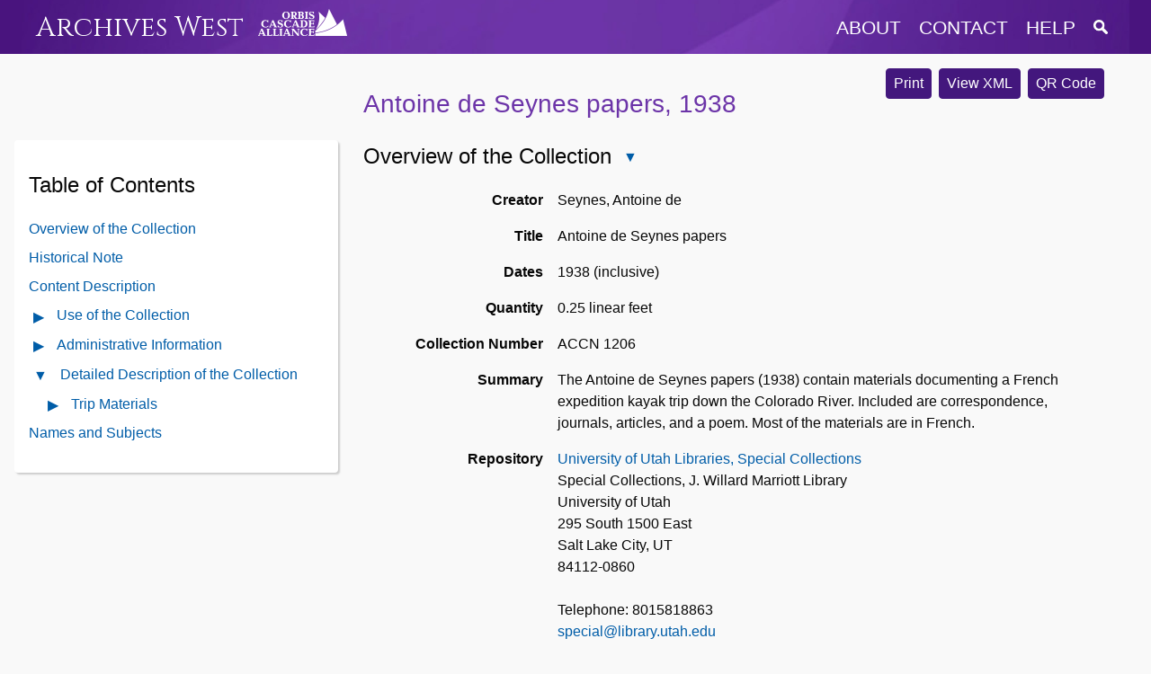

--- FILE ---
content_type: text/html
request_url: https://archiveswest.orbiscascade.org/ark:/80444/xv41345
body_size: 3716
content:
<!DOCTYPE html>
<html lang="en">
  <head>
    <meta name="viewport" content="width=device-width, initial-scale=1.0">
    <meta http-equiv="Content-Type" content="text/html; charset=UTF-8">
    <meta name="description" content="Archives West provides access to descriptions of primary sources in the western United States, including correspondence, diaries, and photographs. Digital reproductions of primary sources are available in some cases. Archives West was formerly known as the Northwest Digital Archives (NWDA).">
    <link rel="stylesheet" href="https://archiveswest.orbiscascade.org/layout/global.css?v=1.2" />
    <link rel="stylesheet" href="https://archiveswest.orbiscascade.org/layout/print.css" />
    <script src="https://ajax.googleapis.com/ajax/libs/jquery/3.6.0/jquery.min.js"></script>
    <script src="https://archiveswest.orbiscascade.org/scripts/global.js"></script>
    <!-- Global site tag (gtag.js) - Google Analytics -->
    <script async src="https://www.googletagmanager.com/gtag/js?id=UA-82490564-1"></script>
    <script>
      window.dataLayer = window.dataLayer || [];
      function gtag(){dataLayer.push(arguments);}
      gtag('js', new Date());
      gtag('config', 'UA-82490564-1');
    </script><title>Antoine de Seynes papers - Archives West</title>
        <link rel="stylesheet" href="https://archiveswest.orbiscascade.org/layout/finding-aid.css?v=1.3" />
        <link rel="stylesheet" href="https://archiveswest.orbiscascade.org/layout/finding-aid-print.css" />
        <link rel="stylesheet" href="https://ajax.googleapis.com/ajax/libs/jqueryui/1.12.1/themes/smoothness/jquery-ui.css">
        <script src="https://ajax.googleapis.com/ajax/libs/jqueryui/1.12.1/jquery-ui.min.js"></script>
        <script src="https://archiveswest.orbiscascade.org/scripts/jquery.mark.min.js"></script>
        <script src="https://archiveswest.orbiscascade.org/scripts/finding-aid.js?v=1.3"></script>  </head>
  <body>
    <div id="header-band"></div>
    <div id="header" class="width-wrapper" role="navigation">
      <div id="header-logo">
        <a class="" href="https://archiveswest.orbiscascade.org">Archives West</a>
        <img src="https://archiveswest.orbiscascade.org/layout/images/orbis-white.png" id="orbis-head-logo" alt="Orbis Cascade Alliance Logo" width="99" height="30">
      </div>
      <div id="header-links">
        <button id="menu-toggle" title="Menu"  aria-controls="header-menu" aria-expanded="false">
          <img src="https://archiveswest.orbiscascade.org/layout/images/menu.png" alt="Menu icon" />
        </button>
        <ul id="header-menu">
          <li><a href="https://archiveswest.orbiscascade.org/about.php" class="about">about</a></li>
          <li><a href="https://archiveswest.orbiscascade.org/contact.php" class="contact">contact</a></li>
          <li><a href="https://archiveswest.orbiscascade.org/help.php" class="help">help</a></li>
          <li>
            <a href="https://archiveswest.orbiscascade.org/search.php" class="search" title="Search Finding Aids">
              <img src="https://archiveswest.orbiscascade.org/layout/images/search/search.png" alt="Search Finding Aids" />
            </a>
          </li>
        </ul>
      </div>
    </div><!-- end header -->
    <div id="main-content" class="width-wrapper" role="main">

        <div id="downloads">
          <button type="button" class="btn" onclick="print_finding_aid()">Print</button>
          <a class="btn" href="https://archiveswest.orbiscascade.org/ark:80444/xv41345/xml" target="_blank" role="button">View XML</a> <a id="btn-qr" class="btn" href="https://archiveswest.orbiscascade.org/repos/university_of_utah_libraries_special_collections/qr/xv41345.svg" target="_blank" role="button">QR Code</a></div><h1 xmlns:res="http://www.w3.org/2005/sparql-results#" xmlns:arch="http://purl.org/archival/vocab/arch#" id="top"> Antoine de Seynes papers, 1938</h1><div xmlns:res="http://www.w3.org/2005/sparql-results#" xmlns:arch="http://purl.org/archival/vocab/arch#" id="toc" role="complementary">
<h2>Table of Contents <button type="button" id="toc-toggle" class="glyphicon glyphicon-triangle-bottom" aria-controls="toc-ul" aria-expanded="true" title="Close Table of Contents"></button>
</h2>
<ul id="toc-ul" class="list-unstyled">
<li><a href="#overview" id="showoverview">Overview of the Collection</a></li>
<li>
<a href="#historicalID" class="showbioghist">Historical Note</a><br>
</li>
<li><a href="#scopecontentID" class="showscopecontent">Content Description</a></li>
<li>
<button type="button" class="glyphicon glyphicon-triangle-right" id="toggle-use" aria-controls="use-content" aria-expanded="false" title="Open Use of the Collection Contents"></button><a href="#useinfoID" class="showuseinfo">Use of the Collection</a><ul style="display:none" class="list-unstyled use-content" id="use-content">
<li><a href="#userestrictID" class="showuseinfo">Restrictions on Use</a></li>
<li><a href="#preferciteID" class="showuseinfo">Preferred Citation</a></li>
</ul>
</li>
<li>
<button type="button" class="glyphicon glyphicon-triangle-right" id="toggle-admin" aria-controls="admin-content" aria-expanded="false" title="Open Administrative Information Contents"></button><a href="#administrative_info">Administrative Information</a><ul style="display:none" class="list-unstyled" id="admin-content">
<li><a href="#processinfoID" class="showai">Processing Note</a></li>
<li><a href="#separatedmaterialID" class="showai">Separated Materials</a></li>
<li><a href="#relatedmaterialID" class="showai">Related Materials</a></li>
</ul>
</li>
<li>
<button type="button" class="glyphicon glyphicon-triangle-bottom" id="toggle-dsc" aria-controls="dsc-content" aria-expanded="true" title="Close Detailed Description of the Collection Contents"></button><a href="#dscID" class="showdsc">Detailed Description of the Collection</a><ul class="list-unstyled" id="dsc-content"><li class="expandable">
<button type="button" class="glyphicon glyphicon-triangle-right" id="toggle-admin" aria-controls="toc_id1" aria-expanded="false" title="Open contents of Trip Materials"></button><a href="#id1">Trip Materials</a><ul id="toc_id1">
<li><a href="#id2">Journal Typescript</a></li>
<li><a href="#id3">Poem</a></li>
<li><a href="#id4">Roy Webb, "Les Voyageurs Sans Trace"</a></li>
<li><a href="#id5">Bernard de Colmont, "Voyage"</a></li>
<li><a href="#id6">Newspaper Articles</a></li>
<li><a href="#id7">Correspondence with Raymonde DeSeynes LarLenque</a></li>
</ul>
</li></ul>
</li>
<li><a href="#caID" class="showcontrolaccess">Names and Subjects</a></li>
</ul>
</div><div xmlns:res="http://www.w3.org/2005/sparql-results#" xmlns:arch="http://purl.org/archival/vocab/arch#" id="main">
<div class="archdesc" id="docBody">
<h2>
<a id="overview"></a>Overview of the Collection<button type="button" class="glyphicon glyphicon-triangle-bottom" id="toggle-overview" aria-controls="overview-content" aria-expanded="true" title="Close Overview of the Collection"></button>
</h2>
<div class="overview" id="overview-content"><dl class="dl-horizontal">
<dt>Creator</dt>
<dd property="dcterms:creator">Seynes, Antoine de</dd>
<dt>Title</dt>
<dd property="dcterms:title">Antoine de Seynes papers</dd>
<dt>Dates</dt>
<dd>1938 (inclusive)<div class="hidden">
<span content="1938" property="arch:inclusiveStart" datatype="">1938</span><span content="1938" property="arch:inclusiveEnd" datatype="">1938</span>
</div>
</dd>
<dt>Quantity</dt>
<dd><span property="dcterms:extent">0.25 linear feet</span></dd>
<dt>Collection Number</dt>
<dd><span property="dcterms:identifier" content="ACCN 1206">ACCN 1206</span></dd>
<dt>Summary</dt>
<dd property="dcterms:abstract">The Antoine de Seynes papers (1938) contain materials documenting a French expedition kayak trip down the Colorado River.  Included are correspondence, journals, articles, and a poem. Most of the materials are in French.</dd>
<dt>Repository</dt>
<dd>
<a href="https://www.lib.utah.edu/collections/special-collections/index.php" target="_blank">University of Utah Libraries, Special Collections</a><br>Special Collections, J. Willard Marriott Library<br>University of Utah<br>295 South 1500 East<br>Salt Lake City, UT<br>84112-0860<br><br>
      Telephone: 8015818863<br><a href="mailto:special@library.utah.edu">special@library.utah.edu</a>
</dd>
<dt>Access Restrictions</dt>
<dd>
            <p>Twenty-four hour advanced notice encouraged.  Materials must be used on-site.  Access to parts of this collection may be restricted under provisions of state or federal law.</p>
		</dd>
<dt>Languages</dt>
<dd>
<span property="dcterms:language">English</span>, <span property="dcterms:language">French</span>
</dd>
</dl></div>
<a href="#top"><span class="glyphicon glyphicon-arrow-up"></span>Return to Top</a><h2 id="historicalID">Historical Note<button type="button" class="glyphicon glyphicon-triangle-bottom" id="toggle-top_bioghist" aria-controls="top_bioghist-content" aria-expanded="true" title="Close Historical Note"></button>
</h2>
<div class="top_bioghist" id="top_bioghist-content"><p>Antoine de Seynes (1900-1972?) was a French government bureaucrat and land-owner who learned to kayak especially for the 1938 trip down the Colorado River.  He continued kayaking in France and opened a sports shop in Toulouse.</p></div>
<a href="#top"><span class="glyphicon glyphicon-arrow-up"></span>Return to Top</a><h2 id="scopecontentID">Content Description<button type="button" class="glyphicon glyphicon-triangle-bottom" id="toggle-top_scopecontent" aria-controls="top_scopecontent-content" aria-expanded="true" title="Close Content Description"></button>
</h2>
<div class="top_scopecontent" id="top_scopecontent-content"><p>The Antoine de Seynes papers (1938) contain materials documenting a French expedition kayak trip down the Colorado River.  Included are correspondence, journals, articles, and a poem. Most of the materials are in French.</p></div>
<a href="#top"><span class="glyphicon glyphicon-arrow-up"></span>Return to Top</a><h2 id="useinfoID">Use of the Collection<button type="button" class="glyphicon glyphicon-triangle-bottom" id="toggle-usediv" aria-controls="usediv-content" aria-expanded="true" title="Close Use of the Collection"></button>
</h2>
<div class="use" id="usediv-content">
<h3>
<a id="userestrictID"></a>Restrictions on Use</h3>
            <p>The library does not claim to control copyright for all materials in the collection. An individual depicted in a reproduction has privacy rights as outlined in Title 45 CFR, part 46 (Protection of Human Subjects). For further information, please review the J. Willard Marriott Library’s <a href="https://lib.utah.edu/collections/special-collections" target="_blank">Use Agreement and Reproduction Request forms</a>.</p>
        <h3>
<a id="preferciteID"></a>Preferred Citation</h3>            
            <p>Collection Name, Collection Number, Box Number, Folder Number. Special Collections, J. Willard Marriott Library, The University of Utah.</p>            
        </div>
<a href="#top"><span class="glyphicon glyphicon-arrow-up"></span>Return to Top</a><h2 id="administrative_info">Administrative Information<button type="button" class="glyphicon glyphicon-triangle-bottom" id="toggle-ai" aria-controls="ai-content" aria-expanded="true" title="Close Administrative Information"></button>
</h2>
<div class="ai" id="ai-content">
<a id="admininfoID"></a><div class="admininfo">
<h3>
<a id="processinfoID"></a>Processing Note</h3>
      <p>Processed by Janet Smoak in the 1990s.</p>
    <h3>
<a id="separatedmaterialID"></a>Separated Materials</h3>
      <p>Audio-visual materials were transferred to the Multimedia Division of Special Collections (A0534).</p>
    <h3>
<a id="relatedmaterialID"></a>Related Materials</h3>
            <p>Forms part of the Utah River Running Archive.</p>
		</div>
</div>
<a id="dscID"></a><a href="#top"><span class="glyphicon glyphicon-arrow-up"></span>Return to Top</a><h2>Detailed Description of the Collection<button type="button" class="glyphicon glyphicon-triangle-bottom" id="toggle-dscdiv" aria-controls="dscdiv-content" aria-expanded="true" title="Close Detailed Description of the Collection"></button>
</h2>
<div class="dsc" id="dscdiv-content"><ul id="dscul"><li class="c01">
<h3 id="id1">Trip Materials<button type="button" class="glyphicon glyphicon-triangle-bottom" id="toggle-dsc-id1" aria-controls="dscdiv-id1" aria-expanded="true" title="Close Trip Materials"></button>
</h3>
<ul id="dscdiv-id1">
<li class="c02" id="id2">
<div class="c0x_description">
<span class="c0x_label">Description: </span> Journal Typescript<div class="scopecontent">
            <p>In French and English.</p>
          </div>
</div>
<div class="c0x_containers">
<span class="c0x_label">Container: </span><span class="c0x_container"><span class="c0x_label">Box</span> 1</span>, <span class="c0x_container"><span class="c0x_label">Folder</span> 1-2</span>
</div>
<div class="dsc-footer">
<div class="dsc-parents">Location: <a href="#id1">Trip Materials</a>
</div>
<div class="dsc-actions"><button class="btn-citation" title="Show Citation Information"></button></div>
</div>
</li>
<li class="c02" id="id3">
<div class="c0x_description">
<span class="c0x_label">Description: </span> Poem<div class="scopecontent">
            <p>In French and English.</p>
          </div>
</div>
<div class="c0x_containers">
<span class="c0x_label">Container: </span><span class="c0x_container"><span class="c0x_label">Box</span> 1</span>, <span class="c0x_container"><span class="c0x_label">Folder</span> 3</span>
</div>
<div class="dsc-footer">
<div class="dsc-parents">Location: <a href="#id1">Trip Materials</a>
</div>
<div class="dsc-actions"><button class="btn-citation" title="Show Citation Information"></button></div>
</div>
</li>
<li class="c02" id="id4">
<div class="c0x_description">
<span class="c0x_label">Description: </span> Roy Webb, "Les Voyageurs Sans Trace"</div>
<div class="c0x_containers">
<span class="c0x_label">Container: </span><span class="c0x_container"><span class="c0x_label">Box</span> 1</span>, <span class="c0x_container"><span class="c0x_label">Folder</span> 4</span>
</div>
<div class="dsc-footer">
<div class="dsc-parents">Location: <a href="#id1">Trip Materials</a>
</div>
<div class="dsc-actions"><button class="btn-citation" title="Show Citation Information"></button></div>
</div>
</li>
<li class="c02" id="id5">
<div class="c0x_description">
<span class="c0x_label">Description: </span> Bernard de Colmont, "Voyage"</div>
<div class="c0x_containers">
<span class="c0x_label">Container: </span><span class="c0x_container"><span class="c0x_label">Box</span> 1</span>, <span class="c0x_container"><span class="c0x_label">Folder</span> 5</span>
</div>
<div class="dsc-footer">
<div class="dsc-parents">Location: <a href="#id1">Trip Materials</a>
</div>
<div class="dsc-actions"><button class="btn-citation" title="Show Citation Information"></button></div>
</div>
</li>
<li class="c02" id="id6">
<div class="c0x_description">
<span class="c0x_label">Description: </span> Newspaper Articles</div>
<div class="c0x_containers">
<span class="c0x_label">Container: </span><span class="c0x_container"><span class="c0x_label">Box</span> 1</span>, <span class="c0x_container"><span class="c0x_label">Folder</span> 6</span>
</div>
<div class="dsc-footer">
<div class="dsc-parents">Location: <a href="#id1">Trip Materials</a>
</div>
<div class="dsc-actions"><button class="btn-citation" title="Show Citation Information"></button></div>
</div>
</li>
<li class="c02" id="id7">
<div class="c0x_description">
<span class="c0x_label">Description: </span> Correspondence with Raymonde DeSeynes LarLenque</div>
<div class="c0x_containers">
<span class="c0x_label">Container: </span><span class="c0x_container"><span class="c0x_label">Box</span> 1</span>, <span class="c0x_container"><span class="c0x_label">Folder</span> 7</span>
</div>
<div class="dsc-footer">
<div class="dsc-parents">Location: <a href="#id1">Trip Materials</a>
</div>
<div class="dsc-actions"><button class="btn-citation" title="Show Citation Information"></button></div>
</div>
</li>
</ul>
</li></ul></div>
<div id="caID">
<h2>Names and Subjects<button type="button" class="glyphicon glyphicon-triangle-bottom" id="toggle-controlaccess" aria-controls="controlaccess-content" aria-expanded="true" title="Close Names and Subjects"></button><small><a href="#top"><span class="glyphicon glyphicon-arrow-up"></span>Return to Top</a></small>
</h2>
<div class="controlaccess" id="controlaccess-content">
<h3> Subject Terms </h3>
<ul class="ca_list"><li>Kayak touring--Utah--History--Sources</li></ul>
<h3> Geographical Names </h3>
<ul class="ca_list"><li>Colorado River (Colo.-Mexico)--Recreational use</li></ul>
<h3> Form or Genre Terms </h3>
<ul class="ca_list">
<li>Articles</li>
<li>Correspondence</li>
<li>Diaries</li>
</ul>
</div>
</div>
</div>
<div class="footer">
<p class="author">Finding aid created by Janet Smoak<br> 1990 (last modified: 2020)</p>
<a rel="license" href="https://creativecommons.org/publicdomain/zero/1.0/" target="_blank"><img src="/layout/images/cc-zero.png" style="border-style: none;" alt="CC0"></a><p><a href="/creative-commons.php" target="_blank">About Creative Commons Licenses in Archives West</a></p>
</div>
</div>
<div id="dialog-qr" title="QR Code"><div id="qr-loading">Loading...</div></div><div id="dialog-actions" title="Item Details">Loading...</div>    </div><!-- end main content -->
    
    <div id="footer" role="contentinfo">
      <a href="https://www.orbiscascade.org"><img src="https://archiveswest.orbiscascade.org/layout/images/orbislogo.png" alt="Orbis Cascade Alliance Logo" width="134" height="44"></a>
    </div>

  </body>
</html>

--- FILE ---
content_type: text/css
request_url: https://archiveswest.orbiscascade.org/layout/print.css
body_size: 273
content:
@media print {
  
  /* Make body transparent */
  body {
    background: transparent;
  }
  
  /* Hide header and footer elements */
  #header-band,
  #header-links,
  #footer {
    display: none;
  }
  
  /* Give remaining logo a transparent background and black foreground */
  #header  {
    background: transparent;
  }
  #header-logo a {
    color: #000000;
  }
  #orbis-head-logo {
    filter: invert(1);
  }
  
}

--- FILE ---
content_type: application/javascript
request_url: https://archiveswest.orbiscascade.org/scripts/global.js
body_size: 157
content:
$(document).ready(function() {
  $('#menu-toggle').click(function() {
    if ($('#header-menu').is(':visible')) {
      $('#header-menu').hide();
      $(this).attr('aria-expanded', 'false');
    }
    else {
      $('#header-menu').show();
      $(this).attr('aria-expanded', 'true');
    }
  });
});